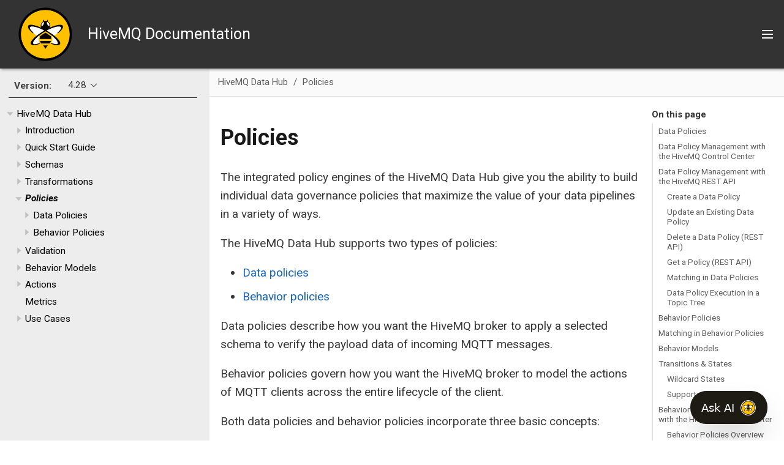

--- FILE ---
content_type: text/html; charset=UTF-8
request_url: https://docs.hivemq.com/hivemq/4.28/data-hub/policies.html
body_size: 12721
content:
<!DOCTYPE html>
<html lang="en">
  <head>
    <!-- Google Tag Manager -->
    <script>(function(w,d,s,l,i){w[l]=w[l]||[];w[l].push({'gtm.start':
    new Date().getTime(),event:'gtm.js'});var f=d.getElementsByTagName(s)[0],
    j=d.createElement(s),dl=l!='dataLayer'?'&l='+l:'';j.async=true;j.src=
    'https://www.googletagmanager.com/gtm.js?id='+i+dl;f.parentNode.insertBefore(j,f);
    })(window,document,'script','dataLayer','GTM-PC7SLZNZ');</script>
    <!-- End Google Tag Manager -->
    <meta charset="utf-8">
    <meta name="viewport" content="width=device-width,initial-scale=1">
    <title>Policies :: HiveMQ Documentation</title>
    <link rel="canonical" href="https://docs.hivemq.com/hivemq/latest/data-hub/policies.html">
    <link rel="stylesheet" href="../../../_/css/site.css">
    <link rel="icon" href="../../../_/img/favicon.png" type="image/png">
    <link rel="stylesheet" href="https://cdn.jsdelivr.net/npm/docsearch.js@2/dist/cdn/docsearch.min.css" />
    <link rel="stylesheet" href="https://use.fontawesome.com/releases/v5.2.0/css/solid.css" integrity="sha384-wnAC7ln+XN0UKdcPvJvtqIH3jOjs9pnKnq9qX68ImXvOGz2JuFoEiCjT8jyZQX2z" crossorigin="anonymous">
    <link rel="stylesheet" href="https://use.fontawesome.com/releases/v5.2.0/css/fontawesome.css" integrity="sha384-HbmWTHay9psM8qyzEKPc8odH4DsOuzdejtnr+OFtDmOcIVnhgReQ4GZBH7uwcjf6" crossorigin="anonymous">
    <link href="https://fonts.googleapis.com/css?family=Roboto:400,400i,700,700i" rel="stylesheet">
  </head>
  <body class="article">
<!-- Google Tag Manager (noscript) -->
<noscript><iframe src="https://www.googletagmanager.com/ns.html?id=GTM-PC7SLZNZ"
height="0" width="0" style="display:none;visibility:hidden"></iframe></noscript>
<!-- End Google Tag Manager (noscript) -->
<header class="header">
  <nav class="navbar">
    <div class="navbar-brand">
      <div class="navbar-logo">
        <a href="https://www.hivemq.com/">
          <img src="../../../_/img/hivemq_logo.svg" alt="HiveMQ Documentation" />
        </a>
        <span>HiveMQ Documentation</span>
      </div>
      <button class="navbar-burger" aria-controls="topbar-nav bottombar-nav" aria-expanded="false" aria-label="Toggle main menu">
        <span></span>
        <span></span>
        <span></span>
      </button>
    </div>
    <div id="topbar-nav" class="navbar-menu">
      <div class="navbar-end">
        <div class="navbar-item search">
          <input id="search-input" type="text" placeholder="Search" />
        </div>
        <div class="navbar-item">
          <span class="control">
            <a class="button is-primary" href="https://www.hivemq.com/downloads/" target="_blank">Get HiveMQ</a>
          </span>
        </div>
      </div>
    </div>
    <div id="bottombar-nav" class="component-navbar navbar-menu">
        <div class="navbar-item has-dropdown is-hoverable">
          <a class="navbar-link" href="../user-guide/index.html">HiveMQ Platform</a>
          <div class="navbar-dropdown">
            <a class="navbar-item" href="../user-guide/getting-started.html">Getting Started</a>
            <a class="navbar-item" href="../../latest/control-center/cc-introduction.html">HiveMQ Control Center</a>
            <a class="navbar-item" href="../control-center/index.html">HiveMQ Control Center</a>
            <a class="navbar-item" href="../extensions/index.html">HiveMQ Extension Developer Guide</a>
            <a class="navbar-item" href="../rest-api/index.html">HiveMQ REST API</a>
            <a class="navbar-item" href="../upgrade/index.html">HiveMQ Upgrade Guides</a>
          </div>
        </div>
        <div class="navbar-item has-dropdown is-hoverable">
          <a class="navbar-link" href="../enterprise-extensions/index.html">HiveMQ Enterprise Extensions</a>
          <div class="navbar-dropdown">
            <a class="navbar-item" href="../../../hivemq-bridge-extension/4.28/index.html">HiveMQ Enterprise Bridge Extension</a>
            <a class="navbar-item" href="../../../hivemq-data-lake-extension/4.28/index.html">HiveMQ Enterprise Data Lake Extension</a>
            <a class="navbar-item" href="../../../hivemq-distributed-tracing-extension/4.28/index.html">HiveMQ Enterprise Distributed Tracing Extension</a>
            <a class="navbar-item" href="../../../hivemq-amazon-kinesis-extension/4.28/index.html">HiveMQ Enterprise Extension for Amazon Kinesis</a>
            <a class="navbar-item" href="../../../hivemq-google-cloud-pubsub-extension/4.28/index.html">HiveMQ Enterprise Extension for Google Cloud Pub/Sub</a>
            <a class="navbar-item" href="../../../hivemq-kafka-extension/4.28/index.html">HiveMQ Enterprise Extension for Kafka</a>
            <a class="navbar-item" href="../../../hivemq-microsoft-sql-server-extension/latest/index.html">HiveMQ Enterprise Extension for Microsoft SQL Server</a>
            <a class="navbar-item" href="../../../hivemq-mongodb-extension/4.28/index.html">HiveMQ Enterprise Extension for MongoDB</a>
            <a class="navbar-item" href="../../../hivemq-mysql-extension/4.28/index.html">HiveMQ Enterprise Extension for MySQL</a>
            <a class="navbar-item" href="../../../hivemq-postgresql-extension/4.28/index.html">HiveMQ Enterprise Extension for PostgreSQL</a>
            <a class="navbar-item" href="../../../hivemq-snowflake-extension/4.28/index.html">HiveMQ Enterprise Extension for Snowflake</a>
            <a class="navbar-item" href="../../../hivemq-enterprise-security-extension/4.28/index.html">HiveMQ Enterprise Security Extension</a>
          </div>
        </div>
        <a class="navbar-item" href="../../../hivemq-cloud/index.html">HiveMQ Cloud</a>
        <a class="navbar-item" href="../../../hivemq-pulse/index.html">HiveMQ Pulse</a>
        <a class="navbar-item" href="../../../hivemq-edge/index.html">HiveMQ Edge</a>
        <a class="navbar-item is-active" href="index.html">HiveMQ Data Hub</a>
        <a class="navbar-item" href="../../../hivemq-platform-operator/index.html">HiveMQ Platform Operator</a>
        <a class="navbar-item" href="../../../hivemq-swarm/4.28/index.html">HiveMQ Swarm</a>
    </div>
  </nav>
</header>
<div class="body">
<div class="nav-container" data-component="hivemq" data-version="4.28">
  <aside class="nav">
    <div class="panels">
<div class="nav-panel-menu is-active" data-panel="menu">
  <nav class="nav-menu">
    <button class="nav-menu-toggle" aria-label="Toggle expand/collapse all" style="display: none"></button>
<div class="version-nav">
  <h3 class="title">Version:</h3>
  <div class="page-versions">
    <button class="version-menu-toggle" title="Show other versions of page">4.28</button>
    <div class="version-menu">
      <a class="version" href="../../latest/data-hub/policies.html">latest</a>
      <a class="version is-current" href="policies.html">4.28</a>
      <a class="version is-missing" href="../../4.9/user-guide/index.html">4.9</a>
      <a class="version is-missing" href="../../4.5/user-guide/introduction.html">4.5</a>
      <a class="version is-missing" href="../../3.4/user-guide/introduction.html">3.4</a>
    </div>
  </div>
</div>
<ul class="nav-list">
  <li class="nav-item" data-depth="0">
    <button class="nav-item-toggle"></button>
    <a class="nav-link" href="index.html">HiveMQ Data Hub</a>
<ul class="nav-list">
  <li class="nav-item" data-depth="1">
    <button class="nav-item-toggle"></button>
    <a class="nav-link" href="index.html">Introduction</a>
<ul class="nav-list">
  <li class="nav-item" data-depth="2">
    <a class="nav-link" href="index.html#features">Features</a>
  </li>
  <li class="nav-item" data-depth="2">
    <button class="nav-item-toggle"></button>
    <a class="nav-link" href="index.html#licensing">Licensing</a>
<ul class="nav-list">
  <li class="nav-item" data-depth="3">
    <a class="nav-link" href="index.html#activate-trial-mode">Trial Mode</a>
  </li>
</ul>
  </li>
</ul>
  </li>
  <li class="nav-item" data-depth="1">
    <button class="nav-item-toggle"></button>
    <a class="nav-link" href="quick-start.html">Quick Start Guide</a>
<ul class="nav-list">
  <li class="nav-item" data-depth="2">
    <a class="nav-link" href="quick-start.html#requirements">Requirements</a>
  </li>
  <li class="nav-item" data-depth="2">
    <a class="nav-link" href="quick-start.html#installation">Installation</a>
  </li>
  <li class="nav-item" data-depth="2">
    <a class="nav-link" href="quick-start.html#configuration">Configuration</a>
  </li>
  <li class="nav-item" data-depth="2">
    <button class="nav-item-toggle"></button>
    <a class="nav-link" href="quick-start.html#quick-start-cc">Quick Start Control Center</a>
<ul class="nav-list">
  <li class="nav-item" data-depth="3">
    <a class="nav-link" href="quick-start.html#add-schema-cc">Add Schema</a>
  </li>
  <li class="nav-item" data-depth="3">
    <a class="nav-link" href="quick-start.html#add-data-policy-cc">Add a Data Policy</a>
  </li>
</ul>
  </li>
  <li class="nav-item" data-depth="2">
    <button class="nav-item-toggle"></button>
    <a class="nav-link" href="quick-start.html#quick-start-rest">Quick Start REST API</a>
<ul class="nav-list">
  <li class="nav-item" data-depth="3">
    <button class="nav-item-toggle"></button>
    <a class="nav-link" href="quick-start.html#add-schemas">Add Schema</a>
<ul class="nav-list">
  <li class="nav-item" data-depth="4">
    <a class="nav-link" href="quick-start.html#add-json-schema">JSON Schema</a>
  </li>
  <li class="nav-item" data-depth="4">
    <a class="nav-link" href="quick-start.html#add-protobuf-schema">Protobuf</a>
  </li>
</ul>
  </li>
  <li class="nav-item" data-depth="3">
    <a class="nav-link" href="quick-start.html#add-data-policies">Add a Data Policy</a>
  </li>
  <li class="nav-item" data-depth="3">
    <a class="nav-link" href="quick-start.html#test">Test Your Setup</a>
  </li>
  <li class="nav-item" data-depth="3">
    <a class="nav-link" href="quick-start.html#delete-policy">Delete a Policy</a>
  </li>
</ul>
  </li>
  <li class="nav-item" data-depth="2">
    <a class="nav-link" href="quick-start.html#learn-more">Next Steps</a>
  </li>
</ul>
  </li>
  <li class="nav-item" data-depth="1">
    <button class="nav-item-toggle"></button>
    <a class="nav-link" href="schemas.html">Schemas</a>
<ul class="nav-list">
  <li class="nav-item" data-depth="2">
    <a class="nav-link" href="schemas.html#schemas-with-control-center">Control Center</a>
  </li>
  <li class="nav-item" data-depth="2">
    <button class="nav-item-toggle"></button>
    <a class="nav-link" href="schemas.html#schemas-with-rest-api">REST API</a>
<ul class="nav-list">
  <li class="nav-item" data-depth="3">
    <a class="nav-link" href="schemas.html#create-schema">Create a Schema</a>
  </li>
  <li class="nav-item" data-depth="3">
    <a class="nav-link" href="schemas.html#delete-schema">Delete a Schema</a>
  </li>
  <li class="nav-item" data-depth="3">
    <a class="nav-link" href="schemas.html#get-schema">Get a Schema</a>
  </li>
</ul>
  </li>
</ul>
  </li>
  <li class="nav-item" data-depth="1">
    <button class="nav-item-toggle"></button>
    <a class="nav-link" href="transformations.html">Transformations</a>
<ul class="nav-list">
  <li class="nav-item" data-depth="2">
    <a class="nav-link" href="transformations.html#javascript">JavaScript</a>
  </li>
  <li class="nav-item" data-depth="2">
    <button class="nav-item-toggle"></button>
    <a class="nav-link" href="transformations.html#scripting">Transformation Scripting</a>
<ul class="nav-list">
  <li class="nav-item" data-depth="3">
    <button class="nav-item-toggle"></button>
    <a class="nav-link" href="transformations.html#transformation-api">Transformation API</a>
<ul class="nav-list">
  <li class="nav-item" data-depth="4">
    <button class="nav-item-toggle"></button>
    <a class="nav-link" href="transformations.html#publish-object">Publish Object</a>
<ul class="nav-list">
  <li class="nav-item" data-depth="5">
    <a class="nav-link" href="transformations.html#example-publish-object">Example Publish Object</a>
  </li>
</ul>
  </li>
  <li class="nav-item" data-depth="4">
    <a class="nav-link" href="transformations.html#context-object">Context Object</a>
  </li>
</ul>
  </li>
  <li class="nav-item" data-depth="3">
    <a class="nav-link" href="transformations.html#script-requirements">Script Requirements</a>
  </li>
  <li class="nav-item" data-depth="3">
    <a class="nav-link" href="transformations.html#runtime-considerations">Runtime Considerations</a>
  </li>
  <li class="nav-item" data-depth="3">
    <button class="nav-item-toggle"></button>
    <a class="nav-link" href="transformations.html#examples">Example Transformations</a>
<ul class="nav-list">
  <li class="nav-item" data-depth="4">
    <a class="nav-link" href="transformations.html#add-field">Add a payload field</a>
  </li>
  <li class="nav-item" data-depth="4">
    <a class="nav-link" href="transformations.html#restructure-payload">Restructure message payload</a>
  </li>
  <li class="nav-item" data-depth="4">
    <a class="nav-link" href="transformations.html#compute-new-field">Compute payload field</a>
  </li>
  <li class="nav-item" data-depth="4">
    <a class="nav-link" href="transformations.html#rename-field">Rename payload field</a>
  </li>
</ul>
  </li>
</ul>
  </li>
</ul>
  </li>
  <li class="nav-item is-current-page" data-depth="1">
    <button class="nav-item-toggle"></button>
    <a class="nav-link" href="policies.html">Policies</a>
<ul class="nav-list">
  <li class="nav-item" data-depth="2">
    <button class="nav-item-toggle"></button>
    <a class="nav-link" href="#data-policy">Data Policies</a>
<ul class="nav-list">
  <li class="nav-item" data-depth="3">
    <a class="nav-link" href="#data-policies-control-center">Control Center</a>
  </li>
  <li class="nav-item" data-depth="3">
    <button class="nav-item-toggle"></button>
    <a class="nav-link" href="#data-policies-rest">REST API</a>
<ul class="nav-list">
  <li class="nav-item" data-depth="4">
    <a class="nav-link" href="#create-data-policy-rest">Create a Policy</a>
  </li>
  <li class="nav-item" data-depth="4">
    <a class="nav-link" href="#delete-data-policy-rest">Delete a Policy</a>
  </li>
  <li class="nav-item" data-depth="4">
    <a class="nav-link" href="#get-policy-rest">Get a Policy</a>
  </li>
</ul>
  </li>
  <li class="nav-item" data-depth="3">
    <button class="nav-item-toggle"></button>
    <a class="nav-link" href="#data-policy-matching">Matching in Data Policies</a>
<ul class="nav-list">
  <li class="nav-item" data-depth="4">
    <a class="nav-link" href="#topic-trees">Topic-based Matching</a>
  </li>
</ul>
  </li>
</ul>
  </li>
  <li class="nav-item" data-depth="2">
    <button class="nav-item-toggle"></button>
    <a class="nav-link" href="#behavior-policy">Behavior Policies</a>
<ul class="nav-list">
  <li class="nav-item" data-depth="3">
    <a class="nav-link" href="#behavior-policies-control-center">Control Center</a>
  </li>
  <li class="nav-item" data-depth="3">
    <a class="nav-link" href="#behavior-policies-rest">REST API</a>
  </li>
  <li class="nav-item" data-depth="3">
    <button class="nav-item-toggle"></button>
    <a class="nav-link" href="#behavior-policy-matching">Matching in Behavior Policies</a>
<ul class="nav-list">
  <li class="nav-item" data-depth="4">
    <a class="nav-link" href="#behavior-policy-matching">Client ID- based Matching</a>
  </li>
</ul>
  </li>
</ul>
  </li>
</ul>
  </li>
  <li class="nav-item" data-depth="1">
    <button class="nav-item-toggle"></button>
    <a class="nav-link" href="validation.html">Validation</a>
<ul class="nav-list">
  <li class="nav-item" data-depth="2">
    <button class="nav-item-toggle"></button>
    <a class="nav-link" href="validation.html#validation-data-policy">Data Validation</a>
<ul class="nav-list">
  <li class="nav-item" data-depth="3">
    <a class="nav-link" href="validation.html#validation-data-policy">Schema-based Validation</a>
  </li>
</ul>
  </li>
</ul>
  </li>
  <li class="nav-item" data-depth="1">
    <button class="nav-item-toggle"></button>
    <a class="nav-link" href="behavior-models.html">Behavior Models</a>
<ul class="nav-list">
  <li class="nav-item" data-depth="2">
    <button class="nav-item-toggle"></button>
    <a class="nav-link" href="behavior-models.html#mqtt-events-model">MQTT Events Model</a>
<ul class="nav-list">
  <li class="nav-item" data-depth="3">
    <a class="nav-link" href="behavior-models.html#example-mqtt-events">Example MQTT Events Model</a>
  </li>
</ul>
  </li>
  <li class="nav-item" data-depth="2">
    <button class="nav-item-toggle"></button>
    <a class="nav-link" href="behavior-models.html#publish-duplicate-model">Publish Duplicate Model</a>
<ul class="nav-list">
  <li class="nav-item" data-depth="3">
    <a class="nav-link" href="behavior-models.html#example-publish-duplicate">Example Publish Duplicate Model</a>
  </li>
</ul>
  </li>
  <li class="nav-item" data-depth="2">
    <button class="nav-item-toggle"></button>
    <a class="nav-link" href="behavior-models.html#publish-quota-model">Publish Quota Model</a>
<ul class="nav-list">
  <li class="nav-item" data-depth="3">
    <a class="nav-link" href="behavior-models.html#example-publish-quota">Example Publish Quota Model</a>
  </li>
</ul>
  </li>
</ul>
  </li>
  <li class="nav-item" data-depth="1">
    <button class="nav-item-toggle"></button>
    <a class="nav-link" href="actions.html">Actions</a>
<ul class="nav-list">
  <li class="nav-item" data-depth="2">
    <a class="nav-link" href="actions.html#actions-data-policies">Actions in Data Policies</a>
  </li>
  <li class="nav-item" data-depth="2">
    <button class="nav-item-toggle"></button>
    <a class="nav-link" href="actions.html#transformations-data-policies">Transformations in Data Policies</a>
<ul class="nav-list">
  <li class="nav-item" data-depth="3">
    <a class="nav-link" href="actions.html#transformations-data-policies">Transformations in Data Policies</a>
  </li>
  <li class="nav-item" data-depth="3">
    <a class="nav-link" href="actions.html#data-policy-transformation-syntax">Transformation Syntax</a>
  </li>
  <li class="nav-item" data-depth="3">
    <button class="nav-item-toggle"></button>
    <a class="nav-link" href="actions.html#serdes-in-transformation">Deserialization &amp; Serialization</a>
<ul class="nav-list">
  <li class="nav-item" data-depth="4">
    <a class="nav-link" href="actions.html#example-trans-pipeline">Example action pipeline</a>
  </li>
</ul>
  </li>
</ul>
  </li>
  <li class="nav-item" data-depth="2">
    <a class="nav-link" href="actions.html#actions-behavior-policies">Actions in Behavior Policies</a>
  </li>
  <li class="nav-item" data-depth="2">
    <button class="nav-item-toggle"></button>
    <a class="nav-link" href="actions.html#functions">Functions</a>
<ul class="nav-list">
  <li class="nav-item" data-depth="3">
    <button class="nav-item-toggle"></button>
    <a class="nav-link" href="actions.html#non-terminal-functions">Non-terminal Functions</a>
<ul class="nav-list">
  <li class="nav-item" data-depth="4">
    <a class="nav-link" href="actions.html#system-log-function">System.log</a>
  </li>
  <li class="nav-item" data-depth="4">
    <a class="nav-link" href="actions.html#metrics-counter-increment-function">Metrics.Counter.increment</a>
  </li>
  <li class="nav-item" data-depth="4">
    <a class="nav-link" href="actions.html#user-properties-add-function">Mqtt.UserProperties.add</a>
  </li>
  <li class="nav-item" data-depth="4">
    <a class="nav-link" href="actions.html#serdes-deserialize-function">Serdes.deserialize</a>
  </li>
  <li class="nav-item" data-depth="4">
    <a class="nav-link" href="actions.html#serdes-serialize-function">Serdes.serialize</a>
  </li>
</ul>
  </li>
  <li class="nav-item" data-depth="3">
    <button class="nav-item-toggle"></button>
    <a class="nav-link" href="actions.html#terminal-functions">Terminal Functions</a>
<ul class="nav-list">
  <li class="nav-item" data-depth="4">
    <a class="nav-link" href="actions.html#delivery-redirect-to-function">Delivery.redirectTo</a>
  </li>
  <li class="nav-item" data-depth="4">
    <a class="nav-link" href="actions.html#mqtt-disconnect-function">Mqtt.disconnect</a>
  </li>
</ul>
  </li>
</ul>
  </li>
  <li class="nav-item" data-depth="2">
    <a class="nav-link" href="actions.html#string-interpolation">String Interpolation</a>
  </li>
</ul>
  </li>
  <li class="nav-item" data-depth="1">
    <a class="nav-link" href="metrics.html">Metrics</a>
  </li>
  <li class="nav-item" data-depth="1">
    <button class="nav-item-toggle"></button>
    <a class="nav-link" href="use-cases.html">Use Cases</a>
<ul class="nav-list">
  <li class="nav-item" data-depth="2">
    <a class="nav-link" href="use-cases.html#data-validation-uses">Data Validation Use Cases</a>
  </li>
</ul>
  </li>
</ul>
  </li>
</ul>
  </nav>
</div>
    </div>
  </aside>
</div>
<main class="article">
<div class="toolbar" role="navigation">
<button class="nav-toggle"></button>
<nav class="breadcrumbs" aria-label="breadcrumbs">
  <ul>
    <li><a href="index.html">HiveMQ Data Hub</a></li>
    <li><a href="policies.html">Policies</a></li>
  </ul>
</nav>
</div>
  <div class="content">
<aside class="toc sidebar" data-title="On this page" data-levels="2">
  <div class="toc-menu"></div>
</aside>
<article class="doc">
<h1 class="page">Policies</h1>
<div id="preamble">
<div class="sectionbody">
<div class="paragraph">
<p>The integrated policy engines of the HiveMQ Data Hub give you the ability to build individual data governance policies that maximize the value of your data pipelines in a variety of ways.</p>
</div>
<div class="paragraph">
<p>The HiveMQ Data Hub supports two types of policies:</p>
</div>
<div class="ulist">
<ul>
<li>
<p><a href="#data-policy">Data policies</a></p>
</li>
<li>
<p><a href="#behavior-policy">Behavior policies</a></p>
</li>
</ul>
</div>
<div class="paragraph">
<p>Data policies describe how you want the HiveMQ broker to apply a selected schema to verify the payload data of incoming MQTT messages.</p>
</div>
<div class="paragraph">
<p>Behavior policies govern how you want the HiveMQ broker to model the actions of MQTT clients across the entire lifecycle of the client.</p>
</div>
<div class="paragraph">
<p>Both data policies and behavior policies incorporate three basic concepts:</p>
</div>
<div class="ulist">
<ul>
<li>
<p>Matching: Specifies the matching rules the policy engine applies.
For example, an MQTT topic filter or a regex pattern for client identifiers.
Matching rules vary based on the type of policy.
For more information, see <a href="#data-policy-matching">Matching in Policy Definitions</a> and <a href="#behavior-policy-matching">Matching in Behavior Policies</a>.</p>
</li>
<li>
<p><a href="validation.html" class="xref page">Validations</a>: Specifies how the selected MQTT packets or behaviors are validated.
For example, based on a <a href="schemas.html" class="xref page">JSON Schema</a>.</p>
</li>
<li>
<p><a href="actions.html" class="xref page">Actions</a>: Specifies a pipeline of one or more operations the outcome of the validation or the event in a transition triggers.
For example, functions to log a message, increment a metric, or reroute the MQTT message. Moreover, users may even define
their own functions to transform payloads (<a href="transformations.html#transformation" class="xref page">Transformation</a>).</p>
</li>
</ul>
</div>
<div class="admonitionblock note">
<table>
<tr>
<td class="icon">
<i class="fa icon-note" title="Note"></i>
</td>
<td class="content">
The format for HiveMQ Data Hub policy specification is JSON.
</td>
</tr>
</table>
</div>
<div class="admonitionblock note">
<table>
<tr>
<td class="icon">
<i class="fa icon-note" title="Note"></i>
</td>
<td class="content">
Transformation scripts can be only executed in the action pipelines of data policies, only. Behavior policies are not yet supported.
</td>
</tr>
</table>
</div>
</div>
</div>
<div class="sect1">
<h2 id="data-policy"><a class="anchor" href="#data-policy"></a>Data Policies</h2>
<div class="sectionbody">
<div class="paragraph">
<p>You can create and manage Data Hub data policies from the <a href="#data-policies-control-center">HiveMQ Control Center</a> or with the <a href="#data-policies-rest">HiveMQ REST API</a>.</p>
</div>
<div class="admonitionblock note">
<table>
<tr>
<td class="icon">
<i class="fa icon-note" title="Note"></i>
</td>
<td class="content">
The maximum number of Data Hub Data policies per HiveMQ Data Hub deployment is <code>5000</code>.
</td>
</tr>
</table>
</div>
</div>
</div>
<div class="sect1">
<h2 id="data-policies-control-center"><a class="anchor" href="#data-policies-control-center"></a>Data Policy Management with the HiveMQ Control Center</h2>
<div class="sectionbody">
<div class="paragraph">
<p>The Data Hub view in the HiveMQ Control Center provides an easy-to-use interface with everything you need to manage data policies and schemas.
Our policy creation wizards offer an intuitive way to create new policies with context help and immediate feedback on policy validity.</p>
</div>
<div class="paragraph">
<p>For more information, see <a href="../control-center/information.html#data-hub" class="xref page">HiveMQ Control Center</a></p>
</div>
</div>
</div>
<div class="sect1">
<h2 id="data-policies-rest"><a class="anchor" href="#data-policies-rest"></a>Data Policy Management with the HiveMQ REST API</h2>
<div class="sectionbody">
<div class="paragraph">
<p>The HiveMQ <a href="../rest-api/specification/#tag/Policies">Rest API</a> provides the following methods to manage data validation policies for the HiveMQ Data Hub:</p>
</div>
<div class="ulist">
<ul>
<li>
<p><a href="#create-data-policy-rest">Create a new policy</a></p>
</li>
<li>
<p><a href="#update-data-policy-rest">Update an existing policy</a></p>
</li>
<li>
<p><a href="#delete-data-policy-rest">Delete a policy</a></p>
</li>
<li>
<p><a href="#get-policy-rest">Get a policy</a></p>
</li>
</ul>
</div>
<div class="sect2">
<h3 id="create-data-policy-rest"><a class="anchor" href="#create-data-policy-rest"></a>Create a Data Policy</h3>
<div class="paragraph">
<p>The fields in the body of the <a href="../rest-api/specification/#tag/Policies/operation/createPolicy">create a new policy</a> HTTP request determine the type of policy that is created.</p>
</div>
<div class="admonitionblock note">
<table>
<tr>
<td class="icon">
<i class="fa icon-note" title="Note"></i>
</td>
<td class="content">
To create a new policy, all cluster nodes must run HiveMQ version 4.15.0 or higher and data validation must be enabled.
For more information, see <a href="index.html#data-hub" class="xref page">Data Hub</a>.
</td>
</tr>
</table>
</div>
<table class="tableblock frame-all grid-all stretch">
<caption class="title">Table 1. REST API Create Policy HTTP Request Body Fields</caption>
<colgroup>
<col style="width: 20%;">
<col style="width: 20%;">
<col style="width: 20%;">
<col style="width: 40%;">
</colgroup>
<thead>
<tr>
<th class="tableblock halign-left valign-top">Field</th>
<th class="tableblock halign-left valign-top">Type</th>
<th class="tableblock halign-left valign-top">Required</th>
<th class="tableblock halign-left valign-top">Description</th>
</tr>
</thead>
<tbody>
<tr>
<td class="tableblock halign-left valign-top"><p class="tableblock"><code>id</code></p></td>
<td class="tableblock halign-left valign-top"><p class="tableblock">String</p></td>
<td class="tableblock halign-left valign-top"><p class="tableblock"><span class="icon"><i class="fa fa-check"></i></span></p></td>
<td class="tableblock halign-left valign-top"><p class="tableblock">The identifier of the policy. The ID must be unique within one HiveMQ cluster.
We recommend the use of proper namespacing. For example, <code>com.hivemq.geo_application.only_gps_coordinates</code>.</p></td>
</tr>
<tr>
<td class="tableblock halign-left valign-top"><p class="tableblock"><code>matching</code></p></td>
<td class="tableblock halign-left valign-top"><p class="tableblock">Object</p></td>
<td class="tableblock halign-left valign-top"><p class="tableblock"><span class="icon"><i class="fa fa-check"></i></span></p></td>
<td class="tableblock halign-left valign-top"><p class="tableblock">Defines the matching rules of the policy.
For more information, see <a href="#data-policy-matching">Matching in Policy Definitions</a>.</p></td>
</tr>
<tr>
<td class="tableblock halign-left valign-top"><p class="tableblock"><code>validations</code></p></td>
<td class="tableblock halign-left valign-top"><p class="tableblock">Object</p></td>
<td class="tableblock halign-left valign-top"></td>
<td class="tableblock halign-left valign-top"><p class="tableblock">Defines a list of the validations that are executed for all incoming MQTT messages that match MQTT topics configured in the matching definition. If no validations are present, the policy always evaluates successfully.
For more information, see <a href="validation.html" class="xref page">Validation in Policy Definitions</a>.</p></td>
</tr>
<tr>
<td class="tableblock halign-left valign-top"><p class="tableblock"><code>onSuccess</code></p></td>
<td class="tableblock halign-left valign-top"><p class="tableblock">Object</p></td>
<td class="tableblock halign-left valign-top"></td>
<td class="tableblock halign-left valign-top"><p class="tableblock">The action that defines the pipeline of operations the HiveMQ broker executes when the validation is successful.
If no action is defined, no operations are executed when the policy is evaluated successfully. For more information, see <a href="actions.html#actions-data-policies" class="xref page">Actions in Data Policy Definitions</a>.</p></td>
</tr>
<tr>
<td class="tableblock halign-left valign-top"><p class="tableblock"><code>onFailure</code></p></td>
<td class="tableblock halign-left valign-top"><p class="tableblock">Object</p></td>
<td class="tableblock halign-left valign-top"></td>
<td class="tableblock halign-left valign-top"><p class="tableblock">The action that defines the pipeline of operations the HiveMQ broker executes when the validation is unsuccessful.
If no action is defined, no operations are executed when the policy is evaluated unsuccessfully. For more information, see <a href="actions.html#actions-data-policies" class="xref page">Actions in Data Policy Definitions</a>.</p></td>
</tr>
</tbody>
</table>
<div class="admonitionblock note">
<table>
<tr>
<td class="icon">
<i class="fa icon-note" title="Note"></i>
</td>
<td class="content">
Your HiveMQ broker automatically replicates the schemas and policies you create to all nodes in the HiveMQ cluster.
</td>
</tr>
</table>
</div>
<div class="listingblock">
<div class="title">Example policy specification</div>
<div class="content">
<pre class="highlightjs highlight"><code class="language-json hljs" data-lang="json">{
  "id": "com.hivemq.policy.coordinates",
  "matching": {
    "topicFilter": "coordinates/+"
  },
  "validation": {
    "validators": [
      {
        "type": "schema",
        "arguments": {
          "strategy": "ALL_OF",
          "schemas": [
            {
              "schemaId": "gps_coordinates",
              "version": "latest"
            }
          ]
        }
      }
    ]
  },
  "onFailure": {
    "pipeline": [
      {
        "id": "logFailure",
        "functionId": "System.log",
        "arguments": {
          "level": "WARN",
          "message": "${clientId} sent an invalid publish on topic '${topic}' with result '${validationResult}'"
        }
      }
    ]
  }
}</code></pre>
</div>
</div>
</div>
<div class="sect2">
<h3 id="update-data-policy-rest"><a class="anchor" href="#update-data-policy-rest"></a>Update an Existing Data Policy</h3>
<div class="paragraph">
<p>The fields in the body of the <a href="../rest-api/specification/#tag/Policies/operation/updatePolicy">update a policy</a> HTTP request determine the type of policy that is updated.</p>
</div>
<div class="paragraph">
<p>The <code>id</code> of the policy and the request parameter <code>policyId</code> must match.</p>
</div>
<table class="tableblock frame-all grid-all stretch">
<caption class="title">Table 2. REST API Update Policy Parameters</caption>
<colgroup>
<col style="width: 20%;">
<col style="width: 20%;">
<col style="width: 20%;">
<col style="width: 40%;">
</colgroup>
<thead>
<tr>
<th class="tableblock halign-left valign-top">Parameter</th>
<th class="tableblock halign-left valign-top">Type</th>
<th class="tableblock halign-left valign-top">Required</th>
<th class="tableblock halign-left valign-top">Description</th>
</tr>
</thead>
<tbody>
<tr>
<td class="tableblock halign-left valign-top"><p class="tableblock"><code>policyId</code></p></td>
<td class="tableblock halign-left valign-top"><p class="tableblock">String</p></td>
<td class="tableblock halign-left valign-top"><p class="tableblock"><span class="icon"><i class="fa fa-check"></i></span></p></td>
<td class="tableblock halign-left valign-top"><p class="tableblock">The path parameter that provides the ID of the policy to update. This parameter must match the <code>id</code> in the policy request body. For example, <code>policy1</code>.</p></td>
</tr>
</tbody>
</table>
<div class="paragraph">
<p>You cannot change the <code>matching</code> part of a policy once the policy is created, but it is possible to add, remove, and update the content of the <code>validation</code>, <code>onSuccess</code>, and <code>onFailure</code> parts of a policy.</p>
</div>
<div class="admonitionblock note">
<table>
<tr>
<td class="icon">
<i class="fa icon-note" title="Note"></i>
</td>
<td class="content">
To update a policy, all cluster nodes must run HiveMQ version 4.17.0 or higher and data validation must be enabled.
For more information, see <a href="index.html#data-hub" class="xref page">Data Hub</a>.
</td>
</tr>
</table>
</div>
<table class="tableblock frame-all grid-all stretch">
<caption class="title">Table 3. REST API Update Policy HTTP Request Body Fields</caption>
<colgroup>
<col style="width: 20%;">
<col style="width: 20%;">
<col style="width: 20%;">
<col style="width: 40%;">
</colgroup>
<thead>
<tr>
<th class="tableblock halign-left valign-top">Field</th>
<th class="tableblock halign-left valign-top">Type</th>
<th class="tableblock halign-left valign-top">Required</th>
<th class="tableblock halign-left valign-top">Description</th>
</tr>
</thead>
<tbody>
<tr>
<td class="tableblock halign-left valign-top"><p class="tableblock"><code>id</code></p></td>
<td class="tableblock halign-left valign-top"><p class="tableblock">String</p></td>
<td class="tableblock halign-left valign-top"><p class="tableblock"><span class="icon"><i class="fa fa-check"></i></span></p></td>
<td class="tableblock halign-left valign-top"><p class="tableblock">The identifier of the policy. The ID must be unique within one HiveMQ cluster.
We recommend the use of proper namespacing. For example, <code>com.hivemq.geo_application.only_gps_coordinates</code>.</p></td>
</tr>
<tr>
<td class="tableblock halign-left valign-top"><p class="tableblock"><code>matching</code></p></td>
<td class="tableblock halign-left valign-top"><p class="tableblock">Object</p></td>
<td class="tableblock halign-left valign-top"><p class="tableblock"><span class="icon"><i class="fa fa-check"></i></span></p></td>
<td class="tableblock halign-left valign-top"><p class="tableblock">Defines the matching rules of the policy. The matching part of a policy cannot be updated. For more information, see <a href="#data-policy-matching">Matching in Policy Definitions</a>.</p></td>
</tr>
<tr>
<td class="tableblock halign-left valign-top"><p class="tableblock"><code>validations</code></p></td>
<td class="tableblock halign-left valign-top"><p class="tableblock">Object</p></td>
<td class="tableblock halign-left valign-top"></td>
<td class="tableblock halign-left valign-top"><p class="tableblock">Defines a list of the validations that are executed for all incoming MQTT messages that match MQTT topics configured in the matching definition. If no validations are present, the policy is always successfully evaluated. For more information, see <a href="validation.html" class="xref page">Validation in Policy Definitions</a>.</p></td>
</tr>
<tr>
<td class="tableblock halign-left valign-top"><p class="tableblock"><code>onSuccess</code></p></td>
<td class="tableblock halign-left valign-top"><p class="tableblock">Object</p></td>
<td class="tableblock halign-left valign-top"></td>
<td class="tableblock halign-left valign-top"><p class="tableblock">The action that defines the pipeline of operations the HiveMQ broker executes when the validation is successful.
If no action is defined, no operations are executed when the policy evaluates successfully. For more information, see <a href="actions.html#actions-data-policies" class="xref page">Actions in Data Policy Definitions</a>.</p></td>
</tr>
<tr>
<td class="tableblock halign-left valign-top"><p class="tableblock"><code>onFailure</code></p></td>
<td class="tableblock halign-left valign-top"><p class="tableblock">Object</p></td>
<td class="tableblock halign-left valign-top"></td>
<td class="tableblock halign-left valign-top"><p class="tableblock">The action that defines the pipeline of operations the HiveMQ broker executes when the validation is unsuccessful.
If no action is defined, no operations are executed when the policy evaluates unsuccessfully. For more information, see <a href="actions.html#actions-data-policies" class="xref page">Actions in Data Policy Definitions</a>.</p></td>
</tr>
</tbody>
</table>
<div class="admonitionblock note">
<table>
<tr>
<td class="icon">
<i class="fa icon-note" title="Note"></i>
</td>
<td class="content">
Your HiveMQ broker automatically replicates policies you update to all nodes in the HiveMQ cluster.
</td>
</tr>
</table>
</div>
<div class="listingblock">
<div class="title">Example policy specification</div>
<div class="content">
<pre class="highlightjs highlight"><code class="language-json hljs" data-lang="json">{
  "id": "com.hivemq.policy.coordinates",
  "matching": {
    "topicFilter": "coordinates/+"
  },
  "validation": {
    "validators": [
      {
        "type": "schema",
        "arguments": {
          "strategy": "ALL_OF",
          "schemas": [
            {
              "schemaId": "gps_coordinates",
              "version": "latest"
            }
          ]
        }
      }
    ]
  },
  "onFailure": {
    "pipeline": [
      {
        "id": "logFailure",
        "functionId": "System.log",
        "arguments": {
          "level": "WARN",
          "message": "${clientId} sent an invalid publish on topic '${topic}' with result '${validationResult}'"
        }
      }
    ]
  }
}</code></pre>
</div>
</div>
</div>
<div class="sect2">
<h3 id="delete-data-policy-rest"><a class="anchor" href="#delete-data-policy-rest"></a>Delete a Data Policy (REST API)</h3>
<div class="paragraph">
<p>To delete a policy that is no longer in use, reference the <code>policyId</code> of the policy.</p>
</div>
<div class="admonitionblock tip">
<table>
<tr>
<td class="icon">
<i class="fa icon-tip" title="Tip"></i>
</td>
<td class="content">
If you want to delete a policy and schema, you must delete the policy that references the schema before you can delete the schema.
</td>
</tr>
</table>
</div>
<table class="tableblock frame-all grid-all stretch">
<caption class="title">Table 4. REST API Delete Policy Parameters</caption>
<colgroup>
<col style="width: 20%;">
<col style="width: 20%;">
<col style="width: 20%;">
<col style="width: 40%;">
</colgroup>
<thead>
<tr>
<th class="tableblock halign-left valign-top">Parameter</th>
<th class="tableblock halign-left valign-top">Type</th>
<th class="tableblock halign-left valign-top">Required</th>
<th class="tableblock halign-left valign-top">Description</th>
</tr>
</thead>
<tbody>
<tr>
<td class="tableblock halign-left valign-top"><p class="tableblock"><code>policyId</code></p></td>
<td class="tableblock halign-left valign-top"><p class="tableblock">String</p></td>
<td class="tableblock halign-left valign-top"><p class="tableblock"><span class="icon"><i class="fa fa-check"></i></span></p></td>
<td class="tableblock halign-left valign-top"><p class="tableblock">The path parameter that provides the ID of the policy to delete. For example, <code>policy1</code>.</p></td>
</tr>
</tbody>
</table>
</div>
<div class="sect2">
<h3 id="get-policy-rest"><a class="anchor" href="#get-policy-rest"></a>Get a Policy (REST API)</h3>
<div class="paragraph">
<p>To view the content of an existing policy, you reference the <code>policyId</code> of the policy.</p>
</div>
<div class="admonitionblock note">
<table>
<tr>
<td class="icon">
<i class="fa icon-note" title="Note"></i>
</td>
<td class="content">
To retrieve the content of a policy, all cluster nodes must run HiveMQ version 4.15.0 or higher.
</td>
</tr>
</table>
</div>
<table class="tableblock frame-all grid-all stretch">
<caption class="title">Table 5. REST API Get Policy Parameters</caption>
<colgroup>
<col style="width: 20%;">
<col style="width: 20%;">
<col style="width: 20%;">
<col style="width: 40%;">
</colgroup>
<thead>
<tr>
<th class="tableblock halign-left valign-top">Parameter</th>
<th class="tableblock halign-left valign-top">Type</th>
<th class="tableblock halign-left valign-top">Required</th>
<th class="tableblock halign-left valign-top">Description</th>
</tr>
</thead>
<tbody>
<tr>
<td class="tableblock halign-left valign-top"><p class="tableblock"><code>policyId</code></p></td>
<td class="tableblock halign-left valign-top"><p class="tableblock">String</p></td>
<td class="tableblock halign-left valign-top"><p class="tableblock"><span class="icon"><i class="fa fa-check"></i></span></p></td>
<td class="tableblock halign-left valign-top"><p class="tableblock">The path parameter that provides the ID of the policy.</p></td>
</tr>
<tr>
<td class="tableblock halign-left valign-top"><p class="tableblock"><code>fields</code></p></td>
<td class="tableblock halign-left valign-top"><p class="tableblock">String</p></td>
<td class="tableblock halign-left valign-top"></td>
<td class="tableblock halign-left valign-top"><p class="tableblock">The query parameter that provides a comma-separated list of the fields to include in the response.
Allowed values are: <code>id</code>, <code>createdAt</code>, <code>matching</code>, <code>onSuccess</code>, <code>onFailure</code>, and <code>validation</code>.</p></td>
</tr>
</tbody>
</table>
</div>
<div class="sect2">
<h3 id="data-policy-matching"><a class="anchor" href="#data-policy-matching"></a>Matching in Data Policies</h3>
<div class="paragraph">
<p>The first section of your data policy identifies the policy and specifies the conditions the policy enforces.</p>
</div>
<div class="paragraph">
<p>The <code>matching</code> configuration gives you highly customizable control over which MQTT message or MQTT clients a policy influences.</p>
</div>
<div class="admonitionblock tip">
<table>
<tr>
<td class="icon">
<i class="fa icon-tip" title="Tip"></i>
</td>
<td class="content">
The way HiveMQ Data Hub applies matching varies based on the type of policy.<br>
For information on how matching applies in a behavior policy, see <a href="#behavior-policy-matching">Matching in Behavior Policies</a>.
</td>
</tr>
</table>
</div>
<div class="paragraph">
<p>Data policies implement topic-based matching that works in a similar way to MQTT topic subscriptions.<br>
For more information, see <a href="https://www.hivemq.com/blog/mqtt-topic-tree-matching-challenges-best-practices-explained/">MQTT Topic Tree &amp; Topic Matching: Challenges and Best Practices Explained</a>.</p>
</div>
<div class="listingblock">
<div class="title">Example minimal topic matching configuration in a data policy</div>
<div class="content">
<pre class="highlightjs highlight"><code class="language-json hljs" data-lang="json">{
  "id": "com.hivemq.policy.coordinates",
  "matching": {
    "topicFilter": "coordinates/+"
  }
}</code></pre>
</div>
</div>
<div class="admonitionblock note">
<table>
<tr>
<td class="icon">
<i class="fa icon-note" title="Note"></i>
</td>
<td class="content">
In HiveMQ Edge topic filters work the same way for protocol adapters. Each submission to an MQTT topic from a device will be handled through a configured topic filter.
</td>
</tr>
</table>
</div>
<div class="paragraph">
<p>The example data policy matches all MQTT messages that are published along the topic tree <code>coordinates/`.  +
The `</code> symbol defines a single topic wildcard.<br>
For example, MQTT messages published to <code>coordinates/europe</code>, <code>coordinates/africa</code>, and <code>coordinates/asia</code>.</p>
</div>
<div class="paragraph">
<p>Based on the <code>+</code> single topic wildcard, publishes to multi-level topics such as <code>coordinates/usa/north</code> are not part of the topic tree.<br>
For more information, see <a href="https://www.hivemq.com/blog/mqtt-essentials-part-5-mqtt-topics-best-practices/">MQTT Topics, Wildcards, and Best Practices</a>.</p>
</div>
</div>
<div class="sect2">
<h3 id="topic-trees"><a class="anchor" href="#topic-trees"></a>Data Policy Execution in a Topic Tree</h3>
<div class="paragraph">
<p>The following examples illustrate how policies and topic filters interact.</p>
</div>
<div class="admonitionblock tip">
<table>
<tr>
<td class="icon">
<i class="fa icon-tip" title="Tip"></i>
</td>
<td class="content">
MQTT topics are arranged in a hierarchical tree structure, similar to the file system of a computer.
A forward slash <code>/</code> separates each level of the tree.
</td>
</tr>
</table>
</div>
<div class="imageblock">
<div class="content">
<img src="_images/data-validation/dgh-topic-tree.png" alt="Example Topic Tree with Policies">
</div>
<div class="title">Figure 1. Example topic tree and associated policies</div>
</div>
<div class="paragraph">
<p>The example diagram depicts a topic tree with a top-level topic called <code>myhome</code>, four subtopics, and five policies.</p>
</div>
<div class="ulist">
<ul>
<li>
<p>Policy <code>P1</code> is configured to match the topic filter <code>myhome</code>.</p>
</li>
<li>
<p>Policy <code>P2</code> is configured to match the topic filter <code>myhome/firstfloor</code>.</p>
</li>
<li>
<p>Policy <code>P3</code> is configured to match the topic filter <code>myhome/groundfloor</code>.</p>
</li>
<li>
<p>Policy <code>P4</code> is configured to match the topic filter <code>myhome/groundfloor/livingroom</code>.</p>
</li>
<li>
<p>Policy <code>P5</code> is configured to match the topic filter <code>myhome/groundfloor/kitchen</code>.</p>
</li>
</ul>
</div>
<table class="tableblock frame-all grid-all stretch">
<caption class="title">Table 6. Policy execution order for MQTT messages sent to MQTT topics in the example topic tree</caption>
<colgroup>
<col style="width: 37.5%;">
<col style="width: 62.5%;">
</colgroup>
<thead>
<tr>
<th class="tableblock halign-left valign-top">Topic</th>
<th class="tableblock halign-center valign-top">Policies Executed</th>
</tr>
</thead>
<tbody>
<tr>
<td class="tableblock halign-left valign-top"><p class="tableblock"><code>myhome</code></p></td>
<td class="tableblock halign-center valign-top"><p class="tableblock"><code>P1</code></p></td>
</tr>
<tr>
<td class="tableblock halign-left valign-top"><p class="tableblock"><code>myhome/firstfloor</code></p></td>
<td class="tableblock halign-center valign-top"><p class="tableblock"><code>P2</code></p></td>
</tr>
<tr>
<td class="tableblock halign-left valign-top"><p class="tableblock"><code>myhome/groundfloor</code></p></td>
<td class="tableblock halign-center valign-top"><p class="tableblock"><code>P3</code></p></td>
</tr>
<tr>
<td class="tableblock halign-left valign-top"><p class="tableblock"><code>myhome/groundfloor/livingroom</code></p></td>
<td class="tableblock halign-center valign-top"><p class="tableblock"><code>P4</code></p></td>
</tr>
<tr>
<td class="tableblock halign-left valign-top"><p class="tableblock"><code>myhome/groundfloor/kitchen</code></p></td>
<td class="tableblock halign-center valign-top"><p class="tableblock"><code>P5</code></p></td>
</tr>
</tbody>
</table>
<div class="paragraph">
<p>It is also possible to add policies to match wildcard topic filters.</p>
</div>
<div class="admonitionblock tip">
<table>
<tr>
<td class="icon">
<i class="fa icon-tip" title="Tip"></i>
</td>
<td class="content">
MQTT supports two types of wildcard characters.<br>
<code>+</code> matches any single-level of the topic tree. <br>
<code>#</code> matches multiple levels of the topic tree.
</td>
</tr>
</table>
</div>
<div class="ulist">
<ul>
<li>
<p>Policy <code>P6</code> is configured to match the single topic wildcard   <code>myhome/+</code> .</p>
</li>
<li>
<p>Policy <code>P7</code> is configured to match the multi-level wildcard topic <code>myhome/#</code>.</p>
</li>
</ul>
</div>
<div class="imageblock">
<div class="content">
<img src="_images/data-validation/dgh-topic-wildcards.png" alt="Example Topic Wildcrds with Policies">
</div>
<div class="title">Figure 2. Example wildcard topics and associated policies</div>
</div>
<table class="tableblock frame-all grid-all stretch">
<caption class="title">Table 7. Policy execution order for MQTT messages sent to MQTT wildcard topics</caption>
<colgroup>
<col style="width: 37.5%;">
<col style="width: 62.5%;">
</colgroup>
<thead>
<tr>
<th class="tableblock halign-left valign-top">Topic</th>
<th class="tableblock halign-center valign-top">Policies Executed</th>
</tr>
</thead>
<tbody>
<tr>
<td class="tableblock halign-left valign-top"><p class="tableblock"><code>myhome</code></p></td>
<td class="tableblock halign-center valign-top"><p class="tableblock"><code>P7</code>, <code>P6</code>, <code>P1</code></p></td>
</tr>
<tr>
<td class="tableblock halign-left valign-top"><p class="tableblock"><code>myhome/firstfloor</code></p></td>
<td class="tableblock halign-center valign-top"><p class="tableblock"><code>P7</code>, <code>P6</code>, <code>P2</code></p></td>
</tr>
<tr>
<td class="tableblock halign-left valign-top"><p class="tableblock"><code>myhome/groundfloor</code></p></td>
<td class="tableblock halign-center valign-top"><p class="tableblock"><code>P7</code>, <code>P6</code>, <code>P3</code></p></td>
</tr>
<tr>
<td class="tableblock halign-left valign-top"><p class="tableblock"><code>myhome/groundfloor/livingroom</code></p></td>
<td class="tableblock halign-center valign-top"><p class="tableblock"><code>P7</code>, <code>P4</code></p></td>
</tr>
<tr>
<td class="tableblock halign-left valign-top"><p class="tableblock"><code>myhome/groundfloor/kitchen</code></p></td>
<td class="tableblock halign-center valign-top"><p class="tableblock"><code>P7</code>, <code>P5</code></p></td>
</tr>
</tbody>
</table>
<div class="paragraph">
<p>In the HiveMQ Data Hub data validation feature, policies execute from the least specific :</p>
</div>
<div class="ulist">
<ul>
<li>
<p>The policies along a topic tree execute from the least specific to the most specific.</p>
</li>
<li>
<p>A multi-level wildcard <code>#</code> executes before a single-level wildcard.</p>
</li>
<li>
<p>A single-level wildcard <code>+</code> executes before a single topic segment.</p>
</li>
</ul>
</div>
<div class="paragraph">
<p>For example, in a use case that aims to simplify data handling, a wildcard can be used to ensure that all MQTT message that all MQTT message payloads are JSON formatted.
Using the example topic tree, policy P1 can be defined with a multi-level topic filter <code>#</code> and a simple JSON schema validation. <br>
Since every MQTT message to any MQTT topic must pass <code>P1</code>, all MQTT messages must be JSON.</p>
</div>
</div>
</div>
</div>
<div class="sect1">
<h2 id="behavior-policy"><a class="anchor" href="#behavior-policy"></a>Behavior Policies</h2>
<div class="sectionbody">
<div class="paragraph">
<p>Behavior Policies give you the ability to model the behavior of your MQTT clients throughout the entire lifecycle of the client.
Client behavior can be checked against a defined behavior model to determine whether the client is acting in the expected manner.
The behavior model builds a level of control on top of the MQTT protocol with a state machine that checks how the client works with the HiveMQ broker.
For example, a behavior policy can enforce the manner in which a specific sequence of messages are published.</p>
</div>
<div class="paragraph">
<p>Each behavior model defines a set of states a client can transition to.
Actions can be executed in reaction to the transitions of the states.<br>
For example, after a certain sequence of MQTT packets a publish packet is allowed which may enforce that a client is properly initialized.<br>
In many cases, it is relevant to maintain an overview of your client behavior.
Behavior models allow you to control how your MQTT clients use the MQTT protocol.<br>
The behavior data can be a useful supplement to the standard data that an MQTT broker publishes.</p>
</div>
<div class="paragraph">
<p>In contrast to data policies, behavior policies are instantiated right at the beginning of a client connection.<br>
Multiple of those behavior models can be instantiated per client.</p>
</div>
<div class="admonitionblock tip">
<table>
<tr>
<td class="icon">
<i class="fa icon-tip" title="Tip"></i>
</td>
<td class="content">
HiveMQ Data Hub currently offers three behavior models: <code>Mqtt.events</code>, <code>Publish.quota</code>, and, <code>Publish.duplicates</code>.<br>
For more information, see <a href="behavior-models.html" class="xref page">Data Hub Behavior Models</a>.
</td>
</tr>
</table>
</div>
<div class="paragraph">
<p>A behavior policy definition is defined over the following fields:</p>
</div>
<div class="ulist">
<ul>
<li>
<p><a href="#behavior-policy-matching">Matching</a>: Defines to which clients a behavior policy applies.</p>
</li>
<li>
<p><a href="#behaviormodel">Behavior Models</a>: Specifies the instantiated behavior model along with any necessary additional arguments for a more specific definition.</p>
</li>
<li>
<p><a href="#statesAndTransitions">States &amp; Transitions</a>: Defines a list of actions according to the state transitions of the behavior model.
Users can easily customize client behavior such as special observability through custom metrics to client disconnection.</p>
</li>
</ul>
</div>
<div class="paragraph">
<p>You can create and manage Data Hub Behavior policies from the <a href="#behavior-policies-control-center">HiveMQ Control Center</a> or with the <a href="#behavior-policies-rest">HiveMQ REST API</a>.</p>
</div>
<div class="admonitionblock note">
<table>
<tr>
<td class="icon">
<i class="fa icon-note" title="Note"></i>
</td>
<td class="content">
The maximum number of Data Hub Behavior policies per HiveMQ Data Hub deployment is <code>5000</code>.
</td>
</tr>
</table>
</div>
<div class="listingblock">
<div class="title">Example JSON-based representation of a behavior policy that allows to declarative description of the expectation:</div>
<div class="content">
<pre class="highlightjs highlight"><code class="language-json hljs" data-lang="json">{
  "id": "example-behavior-policy",
  "matching": {
    "clientIdRegex": ".*"
  },
  "behavior": {
    "id": "Publish.quota",
    "arguments": {
      "minPublishes": 5,
      "maxPublishes": -1
    }
  },
  "onTransitions": [
    {
      "fromState": "Any.*",
      "toState": "Violated",
      "Mqtt.OnInboundPublish": {
        "pipeline": [
          {
            "id": "count-probes",
            "functionId": "Metrics.Counter.increment",
            "arguments": {
              "metricName": "repetitive-messages-count",
              "incrementBy": 1
            }
          },
          {
            "id": "log",
            "functionId": "System.log",
            "arguments": {
              "message": "Client is sending the same payload",
              "level": "INFO"
            }
          },
          {
            "id": "drop",
            "functionId": "Mqtt.drop",
            "arguments": {}
          }
        ]
      }
    }
  ]
}</code></pre>
</div>
</div>
<div class="paragraph">
<p>The policy matches every <code>clientId</code> since the configured regular expression matches every UTF-8 string.
A behavior model <code>Publish.quota</code> is instantiated and configured via the arguments object.
The <code>onTransitions</code> object references one transition from any state of the behavior model (denoted via <code>Any.*</code>) to the state <code>Violated</code> defined in the model as well.
The transition is uniquely specified by the two states and the MQTT PUBLISH (denoted by <code>Mqtt.OnInboundPublish</code>) and an action pipeline is executed.
In this case, a custom metric is created and incremented, a log message is printed, and the actual MQTT PUBLISH is dropped, once this transition is executed.
In practice, once the behavior model detects a violation, in this case, transitions from any state to <code>Violated</code>, the metric is increased, a message is logged, and the message is not passed to the intended topic.</p>
</div>
<div class="paragraph">
<p>The following sections offer more details on how to define behavior policies</p>
</div>
<div class="admonitionblock note">
<table>
<tr>
<td class="icon">
<i class="fa icon-note" title="Note"></i>
</td>
<td class="content">
The behavior policy engine handles the MQTT traffic before it enters the extension system.
</td>
</tr>
</table>
</div>
</div>
</div>
<div class="sect1">
<h2 id="behavior-policy-matching"><a class="anchor" href="#behavior-policy-matching"></a>Matching in Behavior Policies</h2>
<div class="sectionbody">
<div class="paragraph">
<p>Behavior policies are instantiated via a definition of the clients to which the policy applies.
Client are matched by a regular expression for their client identifier.<br>
For example, <code>temperature-.*</code> to match any client with an identifier starting with <code>temperature-</code>.</p>
</div>
<div class="admonitionblock tip">
<table>
<tr>
<td class="icon">
<i class="fa icon-tip" title="Tip"></i>
</td>
<td class="content">
Different behavior policies can use the same regular expression.
When more than one behavior policy references the same regular expression, multiple behavior models are instantiated per client connection.
</td>
</tr>
</table>
</div>
</div>
</div>
<div class="sect1">
<h2 id="behaviormodel"><a class="anchor" href="#behaviormodel"></a>Behavior Models</h2>
<div class="sectionbody">
<div class="paragraph">
<p>The behavior model describes which model is used in the policy.
Additional arguments may configure the model as shown in the introductory example.</p>
</div>
<div class="paragraph">
<p>A behavior model is referenced by its name.
The following behavior models are currently available:</p>
</div>
<div class="ulist">
<ul>
<li>
<p><a href="behavior-models.html#mqtt-events-model" class="xref page"><code>Mqtt.events</code></a></p>
</li>
<li>
<p><a href="behavior-models.html#publish-duplicate-model" class="xref page"><code>Publish.duplicate</code></a></p>
</li>
<li>
<p><a href="behavior-models.html#publish-quota-model" class="xref page"><code>Publish.quota</code></a></p>
</li>
</ul>
</div>
<div class="paragraph">
<p>Each behavior model implements a finite state machine (FSM) consisting of states and transitions.</p>
</div>
<div class="ulist">
<ul>
<li>
<p>State: A state has a unique name within the behavior model, such as <code>Connected</code>.</p>
</li>
<li>
<p>Transitions: The state machine transitions from a state to another state via its transition based on a certain condition or an event.</p>
</li>
</ul>
</div>
<div class="paragraph">
<p>If a behavior model makes a state transition. additional actions can be executed.</p>
</div>
</div>
</div>
<div class="sect1">
<h2 id="statesAndTransitions"><a class="anchor" href="#statesAndTransitions"></a>Transitions &amp; States</h2>
<div class="sectionbody">
<div class="paragraph">
<p>As previously mentioned, a behavior model defines the transition between states.
Additional actions can be executed for state transitions.
Each model defines its own states, whereas there are four different categories of states.</p>
</div>
<div class="ulist">
<ul>
<li>
<p><code>Initial</code>: The initial state from which the behavior model starts.</p>
</li>
<li>
<p><code>Intermediate</code>: Models a category of intermediate states, for example,  <code>Connected</code>.</p>
</li>
<li>
<p><code>Failed</code>: Models a category of states that indicate misbehavior, for example, <code>Violated</code>.</p>
</li>
<li>
<p><code>Success</code>: Models a category of states that indicate a correct behavior, for example,  <code>Good</code>.</p>
</li>
</ul>
</div>
<div class="paragraph">
<p>The <code>Failed</code> and <code>Success</code> states are terminal states, which means a behavior model cannot transition from these states anymore.
All other states are non-terminal states.</p>
</div>
<div class="sidebarblock">
<div class="content">
<div class="title">Example</div>
<div class="paragraph">
<p>A particular implementation has a behavior model that models three states: <code>Initial</code>, <code>Connected</code>, <code>Disconnected</code>, where <code>Disconnected</code> is a terminal state and the other two states are non-terminal states.
The model also defines the following transitions:</p>
</div>
<div class="ulist">
<ul>
<li>
<p><code>Initial</code> to <code>Connected</code>: Is triggered by a MQTT connect event</p>
</li>
<li>
<p><code>Connected</code> to <code>Disconnected</code>.
Is triggered by a MQTT disconnect event.</p>
</li>
</ul>
</div>
<div class="paragraph">
<p>Upon these transitions and events additional actions can be defined.</p>
</div>
<div class="paragraph">
<p>For more information, see <a href="actions.html#functions" class="xref page">Functions</a>.</p>
</div>
</div>
</div>
<div class="sect2">
<h3 id="wildcard-states"><a class="anchor" href="#wildcard-states"></a>Wildcard States</h3>
<div class="paragraph">
<p>To catch a set of states, wildcards are provided via:</p>
</div>
<div class="ulist">
<ul>
<li>
<p><code>Any.*</code>: Matches all states</p>
</li>
<li>
<p><code>Any.Success</code>.
Matches all <code>Success</code> states</p>
</li>
<li>
<p><code>Any.Failed</code>.
Matches all <code>Failed</code> states</p>
</li>
</ul>
</div>
</div>
<div class="sect2">
<h3 id="supported-events"><a class="anchor" href="#supported-events"></a>Supported Events</h3>
<div class="ulist">
<ul>
<li>
<p><code>Mqtt.OnInboundConnect</code>: This event is triggered when a client has initiated the connection via a CONNECT packet.</p>
</li>
<li>
<p><code>Mqtt.OnInboundPublish</code>: An event that is triggered when a client sends a PUBLISH packet.</p>
</li>
<li>
<p><code>Mqtt.OnInboundSubscribe</code>: An event that is triggered when a client sends a SUBSCRIBE packet.</p>
</li>
<li>
<p><code>Mqtt.OnInboundDisconnect</code>: An event that is triggered when a client sends a DISCONNECT packet.</p>
</li>
<li>
<p><code>Connection.OnDisconnect</code>: An event that is triggered when the client connection is closed.</p>
</li>
<li>
<p><code>Event.OnAny</code>: Matches every available event.</p>
</li>
</ul>
</div>
<div class="paragraph">
<p>You can create and manage behavior policies from your <a href="#data-policies-control-center">HiveMQ Control Center</a> or with the <a href="#data-policies-rest">HiveMQ REST API</a>.</p>
</div>
</div>
</div>
</div>
<div class="sect1">
<h2 id="behavior-policies-control-center"><a class="anchor" href="#behavior-policies-control-center"></a>Behavior Policy Management with the HiveMQ Control Center</h2>
<div class="sectionbody">
<div class="paragraph">
<p>The Data Hub view in your HiveMQ Control Center provides an easy-to-use user interface to help you manage your behavior policies and simplifies the usage of Data Hub.</p>
</div>
<div class="admonitionblock note">
<table>
<tr>
<td class="icon">
<i class="fa icon-note" title="Note"></i>
</td>
<td class="content">
To use of the full functionality of the Data Hub control center views, you require sufficient permissions.
For more information, <a href="../../../hivemq-enterprise-security-extension/latest/ese.html#control-center-access-control-permissions" class="xref page">Control Center Permissions</a>.
</td>
</tr>
</table>
</div>
<div class="sect2">
<h3 id="behavior-policies-overview"><a class="anchor" href="#behavior-policies-overview"></a>Behavior Policies Overview</h3>
<div class="paragraph">
<p>The <em>Behavior Policies</em> overview on the <em>Data Hub</em> view of your HiveMQ Control Center provides basic information for each behavior policy in your HiveMQ deployment.</p>
</div>
<div class="imageblock">
<div class="content">
<img src="_images/control-center/behavior-policies/list-of-behavior-policies.png" alt="list of behavior policies">
</div>
</div>
<div class="paragraph">
<p>The list is sorted by <em>Last Updated</em>, such that the latest policy is always on top of the list.<br>
Basic information is provided for each policy such as <code>policyId</code>,
<code>clientIdRegex</code>, and <code>Created At</code>.
Quick actions allow you to view, edit, or download the policy.</p>
</div>
</div>
<div class="sect2">
<h3 id="edit-behavior-policy"><a class="anchor" href="#edit-behavior-policy"></a>Edit Behavior Policy</h3>
<div class="paragraph">
<p>To edit an existing behavior policy, select the ID of the desired policy in the <code>Policy ID</code> list of the Behavior Policies overview</p>
</div>
<div class="paragraph">
<p>In the <em>Behavior Policy Detail</em> that opens, you can manipulate the content of the policy:</p>
</div>
<div class="paragraph">
<p><span class="image"><img src="_images/control-center/behavior-policies/policy-detail-view-upper-part.png" alt="view behavior policy upper part"></span></p>
</div>
<div class="paragraph">
<p>In the upper part of the dialog, the <code>Policy Id</code>, the <code>Matching Client ID Regex</code> and the behavior model can be defined.
However, after creating a policy, the <code>policy Id</code> cannot be changed.</p>
</div>
<div class="paragraph">
<p>After selecting a behavior model, arguments for each model can be configured.</p>
</div>
<div class="paragraph">
<p>Once the setup is complete, the transitions described in the section <a href="#statesAndTransitions">States &amp; Transitions</a> can be selected.</p>
</div>
<div class="paragraph">
<p><span class="image"><img src="_images/control-center/behavior-policies/policy-detail-view-lower-part.png" alt="view behavior policy lower part"></span></p>
</div>
<div class="paragraph">
<p>In the screenshot above, a transition from state <code>Any.*</code> to <code>Any.Failed</code> and the event <code>Connection.onDisconnect</code> is selected.
An action <code>Log Message</code> is executed with a customized log message.</p>
</div>
<div class="paragraph">
<p>A policy can only be saved if all required fields are properly filled.</p>
</div>
<div class="sidebarblock">
<div class="content">
<div class="title">TIP</div>
<div class="paragraph">
<p>If you forget to save your latest changes and come back to the Data Hub page in the web browser, a draft is saved which makes it easier to continue.
If you no longer require the changes, select <em>Discard Draft</em>.</p>
</div>
<div class="paragraph">
<p><span class="image"><img src="_images/control-center/behavior-policies/policy-draft.png" alt="policy draft"></span></p>
</div>
</div>
</div>
<div class="paragraph">
<p>When you create or edit a policy, a summary is provided for you to review before you save:</p>
</div>
<div class="paragraph">
<p><span class="image"><img src="_images/control-center/behavior-policies/behavior-policy-summary.png" alt="summary of a behavior policy"></span></p>
</div>
<div class="paragraph">
<p>The summary provides a brief overview of what the policy implements.</p>
</div>
</div>
</div>
</div>
<div class="sect1">
<h2 id="behavior-policies-rest"><a class="anchor" href="#behavior-policies-rest"></a>Behavior Policy Management with the REST API</h2>
<div class="sectionbody">
<div class="paragraph">
<p>The HiveMQ Rest API provides the following methods to manage behavior policies for the HiveMQ Data Hub:</p>
</div>
<div class="ulist">
<ul>
<li>
<p><a href="#create-behavior-policy-rest">Create a new policy</a></p>
</li>
<li>
<p><a href="#update-behavior-policy-rest">Update an existing policy</a></p>
</li>
<li>
<p><a href="#delete-behavior-policy-rest">Delete a policy</a></p>
</li>
<li>
<p><a href="#get-behavior-policy-rest">Get a policy</a></p>
</li>
</ul>
</div>
<div class="sect2">
<h3 id="create-behavior-policy-rest"><a class="anchor" href="#create-behavior-policy-rest"></a>Create a new behavior policy</h3>
<div class="paragraph">
<p>The fields in the body of the create a new policy HTTP request determine the type of policy that is created.
For more information, see <a href="../rest-api/specification/#tag/Data-Hub-Management">HiveMQ REST API</a>.</p>
</div>
<div class="admonitionblock note">
<table>
<tr>
<td class="icon">
<i class="fa icon-note" title="Note"></i>
</td>
<td class="content">
To create a new behavior policy, all cluster nodes must run HiveMQ version 4.20.0 or higher, and behavior validation must be enabled (default: enabled).
For more information, see <a href="index.html#data-hub" class="xref page">Data Hub</a>.
</td>
</tr>
</table>
</div>
<table id="table-general-behavior-policy-model" class="tableblock frame-all grid-all stretch">
<caption class="title">Table 8. REST API Behavior Policy Model</caption>
<colgroup>
<col style="width: 20%;">
<col style="width: 20%;">
<col style="width: 20%;">
<col style="width: 40%;">
</colgroup>
<thead>
<tr>
<th class="tableblock halign-left valign-top">Field</th>
<th class="tableblock halign-left valign-top">Type</th>
<th class="tableblock halign-left valign-top">Required</th>
<th class="tableblock halign-left valign-top">Description</th>
</tr>
</thead>
<tbody>
<tr>
<td class="tableblock halign-left valign-top"><p class="tableblock"><code>id</code></p></td>
<td class="tableblock halign-left valign-top"><p class="tableblock">String</p></td>
<td class="tableblock halign-left valign-top"><p class="tableblock"><span class="icon"><i class="fa fa-check"></i></span></p></td>
<td class="tableblock halign-left valign-top"><p class="tableblock">The identifier of the policy. The ID must be unique within one HiveMQ cluster.<br>
We recommend the use of proper namespacing. For example, <code>com.hivemq.behavior.void_bad_clients</code></p></td>
</tr>
<tr>
<td class="tableblock halign-left valign-top"><p class="tableblock"><code>matching</code></p></td>
<td class="tableblock halign-left valign-top"><p class="tableblock">Object</p></td>
<td class="tableblock halign-left valign-top"><p class="tableblock"><span class="icon"><i class="fa fa-check"></i></span></p></td>
<td class="tableblock halign-left valign-top"><p class="tableblock">Defines the matching rule of the policy. For more information, see <a href="#behavior-policy-rest-matching">Behavior Policy Matching</a>.</p></td>
</tr>
<tr>
<td class="tableblock halign-left valign-top"><p class="tableblock"><code>behavior</code></p></td>
<td class="tableblock halign-left valign-top"><p class="tableblock">Object</p></td>
<td class="tableblock halign-left valign-top"><p class="tableblock"><span class="icon"><i class="fa fa-check"></i></span></p></td>
<td class="tableblock halign-left valign-top"><p class="tableblock">Describes which behavior model is instantiated. For more information, see <a href="#behavior-model">Behavior Model</a>.</p></td>
</tr>
<tr>
<td class="tableblock halign-left valign-top"><p class="tableblock"><code>onTransitions</code></p></td>
<td class="tableblock halign-left valign-top"><p class="tableblock">Array</p></td>
<td class="tableblock halign-left valign-top"><p class="tableblock"><span class="icon"><i class="fa fa-check"></i></span></p></td>
<td class="tableblock halign-left valign-top"><p class="tableblock">Defines a list of transitions on which further actions can be executed. For more information, see <a href="#behavior-policy-on-transitions">Behavior Policy Transitions</a>.</p></td>
</tr>
</tbody>
</table>
<div class="admonitionblock note">
<table>
<tr>
<td class="icon">
<i class="fa icon-note" title="Note"></i>
</td>
<td class="content">
Your HiveMQ broker automatically replicates the policies you create to all nodes in the HiveMQ cluster.
</td>
</tr>
</table>
</div>
<div class="listingblock">
<div class="title">Example behavior policy specification</div>
<div class="content">
<pre class="highlightjs highlight"><code class="language-json hljs" data-lang="json">{
  "id": "example-behavior-policy",
  "matching": {
    "clientIdRegex": ".*"
  },
  "behavior": {
    "id": "Publish.duplicate"
  },
  "onTransitions": [
    {
      "fromState": "Any.*",
      "toState": "Duplicated",
      "Mqtt.OnInboundPublish": {
        "pipeline": [
          {
            "id": "count-duplicate-messages",
            "functionId": "Metrics.Counter.increment",
            "arguments": {
              "metricName": "repetitive-messages-count",
              "incrementBy": 1
            }
          },
          {
            "id": "drop",
            "functionId": "Mqtt.drop",
            "arguments": {}
          }
        ]
      }
    }
  ]
}</code></pre>
</div>
</div>
</div>
<div class="sect2">
<h3 id="behavior-policy-rest-matching"><a class="anchor" href="#behavior-policy-rest-matching"></a>Behavior Policy Matching</h3>
<div class="paragraph">
<p>The behavior policy matching has been described in Section <a href="#behavior-policy-matching">Matching</a>.</p>
</div>
<div class="paragraph">
<p>In Table <a href="#table-general-behavior-policy-model">REST API Behavior Policy Model</a> the general object has been introduced.
However, the following table defines the matching object:</p>
</div>
<table id="table-matching-behavior-policy-rest" class="tableblock frame-all grid-all stretch">
<caption class="title">Table 9. REST API Behavior Policy Matching</caption>
<colgroup>
<col style="width: 20%;">
<col style="width: 20%;">
<col style="width: 20%;">
<col style="width: 40%;">
</colgroup>
<thead>
<tr>
<th class="tableblock halign-left valign-top">Field</th>
<th class="tableblock halign-left valign-top">Type</th>
<th class="tableblock halign-left valign-top">Required</th>
<th class="tableblock halign-left valign-top">Description</th>
</tr>
</thead>
<tbody>
<tr>
<td class="tableblock halign-left valign-top"><p class="tableblock"><code>clientIdRegex</code></p></td>
<td class="tableblock halign-left valign-top"><p class="tableblock">String</p></td>
<td class="tableblock halign-left valign-top"><p class="tableblock"><span class="icon"><i class="fa fa-check"></i></span></p></td>
<td class="tableblock halign-left valign-top"><p class="tableblock">Defines a regular expression that matches client IDs that are checked by the defined policy. The regular expression is defined according to Java specification: <code>[a-zA-Z]<span class="a-zA-Z0-9_-">{6}</span></code>.</p></td>
</tr>
</tbody>
</table>
</div>
<div class="sect2">
<h3 id="behavior-model"><a class="anchor" href="#behavior-model"></a>Behavior Model</h3>
<div class="paragraph">
<p>Each behavior policy instantiates a behavior model that is defined by the following fields:</p>
</div>
<table id="table-model-behavior-policy-rest" class="tableblock frame-all grid-all stretch">
<caption class="title">Table 10. REST API Behavior Policy Model</caption>
<colgroup>
<col style="width: 20%;">
<col style="width: 20%;">
<col style="width: 20%;">
<col style="width: 40%;">
</colgroup>
<thead>
<tr>
<th class="tableblock halign-left valign-top">Field</th>
<th class="tableblock halign-left valign-top">Type</th>
<th class="tableblock halign-left valign-top">Required</th>
<th class="tableblock halign-left valign-top">Description</th>
</tr>
</thead>
<tbody>
<tr>
<td class="tableblock halign-left valign-top"><p class="tableblock"><code>id</code></p></td>
<td class="tableblock halign-left valign-top"><p class="tableblock">String</p></td>
<td class="tableblock halign-left valign-top"><p class="tableblock"><span class="icon"><i class="fa fa-check"></i></span></p></td>
<td class="tableblock halign-left valign-top"><p class="tableblock">Specifies the identifier of the behavior model, for example, <code>Publish.quota</code>. For more information, see <a href="behavior-models.html#available-behavior-models" class="xref page">Available Behavior Models</a>.</p></td>
</tr>
<tr>
<td class="tableblock halign-left valign-top"><p class="tableblock"><code>arguments</code></p></td>
<td class="tableblock halign-left valign-top"><p class="tableblock">Object</p></td>
<td class="tableblock halign-left valign-top"></td>
<td class="tableblock halign-left valign-top"><p class="tableblock">Provides additional arguments to the behavior model. Please check out the available arguments of the specific behavior model.</p></td>
</tr>
</tbody>
</table>
</div>
<div class="sect2">
<h3 id="behavior-policy-on-transitions"><a class="anchor" href="#behavior-policy-on-transitions"></a>Behavior Policy Transitions</h3>
<div class="paragraph">
<p>According to the specified behavior model, further actions for each state transition can be executed.
These transitions and states can be defined as follows.
However, <code>onTransitions</code> is an array as introduced in Table <a href="#table-general-behavior-policy-model">REST API Behavior Policy Model</a>, the items of the array are defined as follows:</p>
</div>
<table id="table-transitions-behavior-policy-rest" class="tableblock frame-all grid-all stretch">
<caption class="title">Table 11. REST API Behavior Policy Transitions</caption>
<colgroup>
<col style="width: 20%;">
<col style="width: 20%;">
<col style="width: 20%;">
<col style="width: 40%;">
</colgroup>
<thead>
<tr>
<th class="tableblock halign-left valign-top">Field</th>
<th class="tableblock halign-left valign-top">Type</th>
<th class="tableblock halign-left valign-top">Required</th>
<th class="tableblock halign-left valign-top">Description</th>
</tr>
</thead>
<tbody>
<tr>
<td class="tableblock halign-left valign-top"><p class="tableblock"><code>fromState</code></p></td>
<td class="tableblock halign-left valign-top"><p class="tableblock">String</p></td>
<td class="tableblock halign-left valign-top"><p class="tableblock"><span class="icon"><i class="fa fa-check"></i></span></p></td>
<td class="tableblock halign-left valign-top"><p class="tableblock">Defines the state from the transitions starts. See the definition of the behavior model for any further information. Any wildcard state is accepted here, see <a href="#wildcard-states">Wildcard States</a>.</p></td>
</tr>
<tr>
<td class="tableblock halign-left valign-top"><p class="tableblock"><code>toState</code></p></td>
<td class="tableblock halign-left valign-top"><p class="tableblock">String</p></td>
<td class="tableblock halign-left valign-top"><p class="tableblock"><span class="icon"><i class="fa fa-check"></i></span></p></td>
<td class="tableblock halign-left valign-top"><p class="tableblock">Defines the target state of the transition. See the definition of the behavior model for any further information. Any wildcard state is accepted here, see <a href="#wildcard-states">Wildcard States</a>.</p></td>
</tr>
<tr>
<td class="tableblock halign-left valign-top"><p class="tableblock"><code>"Event"</code></p></td>
<td class="tableblock halign-left valign-top"><p class="tableblock">Object</p></td>
<td class="tableblock halign-left valign-top"></td>
<td class="tableblock halign-left valign-top"><p class="tableblock">Where any event from <a href="#supported-events">Supported Events</a> to trigger the action. The value refers to a pipeline to be executed according to the actions. For more information, see <a href="actions.html" class="xref page">Actions</a>.</p></td>
</tr>
</tbody>
</table>
</div>
</div>
</div>
<div class="sect1">
<h2 id="update-behavior-policy-rest"><a class="anchor" href="#update-behavior-policy-rest"></a>Update an existing policy</h2>
<div class="sectionbody">
<div class="paragraph">
<p>The fields in the body of the update a policy HTTP request determine the type of policy that is updated.</p>
</div>
<div class="paragraph">
<p>The <code>id</code> of the policy and the request parameter <code>policyId</code> must match.</p>
</div>
<table class="tableblock frame-all grid-all stretch">
<caption class="title">Table 12. REST API Update Policy Parameters</caption>
<colgroup>
<col style="width: 20%;">
<col style="width: 20%;">
<col style="width: 20%;">
<col style="width: 40%;">
</colgroup>
<thead>
<tr>
<th class="tableblock halign-left valign-top">Parameter</th>
<th class="tableblock halign-left valign-top">Type</th>
<th class="tableblock halign-left valign-top">Required</th>
<th class="tableblock halign-left valign-top">Description</th>
</tr>
</thead>
<tbody>
<tr>
<td class="tableblock halign-left valign-top"><p class="tableblock"><code>policyId</code></p></td>
<td class="tableblock halign-left valign-top"><p class="tableblock">String</p></td>
<td class="tableblock halign-left valign-top"><p class="tableblock"><span class="icon"><i class="fa fa-check"></i></span></p></td>
<td class="tableblock halign-left valign-top"><p class="tableblock">The path parameter that provides the ID of the policy to update. This parameter must match the <code>id</code> in the policy request body. For example, <code>policy1</code>.</p></td>
</tr>
</tbody>
</table>
<div class="admonitionblock note">
<table>
<tr>
<td class="icon">
<i class="fa icon-note" title="Note"></i>
</td>
<td class="content">
When a behavior policy is updated, currently connected clients remain under the old behavior policy.
Upon the next reconnect, the updated behavior policy applies.
</td>
</tr>
</table>
</div>
<div class="paragraph">
<p>All properties of a behavior policy can be updated except the <code>policyId</code>.
The payload is identical to the <a href="#create-behavior-policy-rest">create policy request</a>.</p>
</div>
</div>
</div>
<div class="sect1">
<h2 id="delete-behavior-policy-rest"><a class="anchor" href="#delete-behavior-policy-rest"></a>Delete a policy</h2>
<div class="sectionbody">
<div class="paragraph">
<p>To delete a policy that is no longer in use, reference the <code>policyId</code> of the policy.</p>
</div>
<table class="tableblock frame-all grid-all stretch">
<caption class="title">Table 13. REST API Delete Policy Parameters</caption>
<colgroup>
<col style="width: 20%;">
<col style="width: 20%;">
<col style="width: 20%;">
<col style="width: 40%;">
</colgroup>
<thead>
<tr>
<th class="tableblock halign-left valign-top">Parameter</th>
<th class="tableblock halign-left valign-top">Type</th>
<th class="tableblock halign-left valign-top">Required</th>
<th class="tableblock halign-left valign-top">Description</th>
</tr>
</thead>
<tbody>
<tr>
<td class="tableblock halign-left valign-top"><p class="tableblock"><code>policyId</code></p></td>
<td class="tableblock halign-left valign-top"><p class="tableblock">String</p></td>
<td class="tableblock halign-left valign-top"><p class="tableblock"><span class="icon"><i class="fa fa-check"></i></span></p></td>
<td class="tableblock halign-left valign-top"><p class="tableblock">The path parameter that provides the ID of the policy to delete.<br>
For example, <code>policy1</code>.</p></td>
</tr>
</tbody>
</table>
</div>
</div>
<div class="sect1">
<h2 id="get-behavior-policy-rest"><a class="anchor" href="#get-behavior-policy-rest"></a>Get a policy</h2>
<div class="sectionbody">
<div class="paragraph">
<p>To view the content of an existing policy, you reference the <code>policyId</code> of the policy.</p>
</div>
<table class="tableblock frame-all grid-all stretch">
<caption class="title">Table 14. REST API Get Policy Parameters</caption>
<colgroup>
<col style="width: 20%;">
<col style="width: 20%;">
<col style="width: 20%;">
<col style="width: 40%;">
</colgroup>
<thead>
<tr>
<th class="tableblock halign-left valign-top">Parameter</th>
<th class="tableblock halign-left valign-top">Type</th>
<th class="tableblock halign-left valign-top">Required</th>
<th class="tableblock halign-left valign-top">Description</th>
</tr>
</thead>
<tbody>
<tr>
<td class="tableblock halign-left valign-top"><p class="tableblock"><code>policyId</code></p></td>
<td class="tableblock halign-left valign-top"><p class="tableblock">String</p></td>
<td class="tableblock halign-left valign-top"><p class="tableblock"><span class="icon"><i class="fa fa-check"></i></span></p></td>
<td class="tableblock halign-left valign-top"><p class="tableblock">The path parameter that provides the ID of the policy.</p></td>
</tr>
<tr>
<td class="tableblock halign-left valign-top"><p class="tableblock"><code>fields</code></p></td>
<td class="tableblock halign-left valign-top"><p class="tableblock">String</p></td>
<td class="tableblock halign-left valign-top"></td>
<td class="tableblock halign-left valign-top"><p class="tableblock">The query parameter that provides a comma-separated list of the fields to include in the response.
Allowed values are: <code>id</code>,<code>matching</code>, <code>behavior</code>, <code>onTransitions</code>, <code>createdAt</code>, and <code>lastUpdatedAt</code>.</p></td>
</tr>
</tbody>
</table>
</div>
</div>
<div class="sect1">
<h2 id="get-state-behavior-polist-rest"><a class="anchor" href="#get-state-behavior-polist-rest"></a>Get state of behavior model</h2>
<div class="sectionbody">
<div class="paragraph">
<p>While connected, each client that a behavior policy checks has a certain state within a behavior model at any given time.<br>
To request the state information of a particular client via the REST API, you reference the <code>clientId</code> of the client.</p>
</div>
<table class="tableblock frame-all grid-all stretch">
<caption class="title">Table 15. REST API Get Client State for Behavior Policy Parameters</caption>
<colgroup>
<col style="width: 20%;">
<col style="width: 20%;">
<col style="width: 20%;">
<col style="width: 40%;">
</colgroup>
<thead>
<tr>
<th class="tableblock halign-left valign-top">Parameter</th>
<th class="tableblock halign-left valign-top">Type</th>
<th class="tableblock halign-left valign-top">Required</th>
<th class="tableblock halign-left valign-top">Description</th>
</tr>
</thead>
<tbody>
<tr>
<td class="tableblock halign-left valign-top"><p class="tableblock"><code>clientId</code></p></td>
<td class="tableblock halign-left valign-top"><p class="tableblock">String</p></td>
<td class="tableblock halign-left valign-top"><p class="tableblock"><span class="icon"><i class="fa fa-check"></i></span></p></td>
<td class="tableblock halign-left valign-top"><p class="tableblock">The path parameter that provides the client ID of the client for which state information is requested.<br>
For example, <code>testclient</code>.</p></td>
</tr>
</tbody>
</table>
<div class="paragraph">
<p>The Rest API returns a JSON object with an array of states denoted by <code>items</code>.</p>
</div>
<div class="paragraph">
<p>Each element has the following information:</p>
</div>
<table class="tableblock frame-all grid-all stretch">
<caption class="title">Table 16. REST API Get Client State for Behavior Policy Response</caption>
<colgroup>
<col style="width: 25%;">
<col style="width: 25%;">
<col style="width: 50%;">
</colgroup>
<thead>
<tr>
<th class="tableblock halign-left valign-top">Parameter</th>
<th class="tableblock halign-left valign-top">Type</th>
<th class="tableblock halign-left valign-top">Description</th>
</tr>
</thead>
<tbody>
<tr>
<td class="tableblock halign-left valign-top"><p class="tableblock"><code>policyId</code></p></td>
<td class="tableblock halign-left valign-top"><p class="tableblock">String</p></td>
<td class="tableblock halign-left valign-top"><p class="tableblock">Provides the <code>policyId</code> that is currently instantiated for the provided client ID.</p></td>
</tr>
<tr>
<td class="tableblock halign-left valign-top"><p class="tableblock"><code>behaviorId</code></p></td>
<td class="tableblock halign-left valign-top"><p class="tableblock">String</p></td>
<td class="tableblock halign-left valign-top"><p class="tableblock">Provides the identifier of the behavior model the behavior policy uses.</p></td>
</tr>
<tr>
<td class="tableblock halign-left valign-top"><p class="tableblock"><code>stateType</code></p></td>
<td class="tableblock halign-left valign-top"><p class="tableblock">String</p></td>
<td class="tableblock halign-left valign-top"><p class="tableblock">Shows the state type of the current state.<br>
For more information, see <a href="#statesAndTransitions">States and Transitions</a>.</p></td>
</tr>
<tr>
<td class="tableblock halign-left valign-top"><p class="tableblock"><code>stateName</code></p></td>
<td class="tableblock halign-left valign-top"><p class="tableblock">String</p></td>
<td class="tableblock halign-left valign-top"><p class="tableblock">Shows the current state name of the behavior model.<br>
For more information, see the description of the instantiated <a href="behavior-models.html" class="xref page">behavior model</a>.</p></td>
</tr>
<tr>
<td class="tableblock halign-left valign-top"><p class="tableblock"><code>firstSetAt</code></p></td>
<td class="tableblock halign-left valign-top"><p class="tableblock">String</p></td>
<td class="tableblock halign-left valign-top"><p class="tableblock">The datetime when the state in <code>stateName</code> was set the first time</p></td>
</tr>
<tr>
<td class="tableblock halign-left valign-top"><p class="tableblock"><code>arguments</code></p></td>
<td class="tableblock halign-left valign-top"><p class="tableblock">Object</p></td>
<td class="tableblock halign-left valign-top"><p class="tableblock">Provides the configured arguments of the behavior model.<br>
For more information, see the description of the instantiated <a href="behavior-models.html" class="xref page">behavior model</a>.</p></td>
</tr>
<tr>
<td class="tableblock halign-left valign-top"><p class="tableblock"><code>variables</code></p></td>
<td class="tableblock halign-left valign-top"><p class="tableblock">Object</p></td>
<td class="tableblock halign-left valign-top"><p class="tableblock">Provides the variables to determine the state of a behavior, if required.
Variables can be used to offer more in-depth information.</p></td>
</tr>
</tbody>
</table>
<div class="listingblock">
<div class="title">Example <code>Publish.quota</code> behavior model</div>
<div class="content">
<pre class="highlightjs highlight"><code class="language-json hljs" data-lang="json">{
  "items" : [
    {
      "policyId" : "duplicate-policy",
      "behaviorId" : "Publish.quota",
      "stateType" : "INTERMEDIATE",
      "stateName" : "Connected",
      "firstSetAt" : "2023-09-22T19:19:16.954Z",
      "arguments" : {
        "minPublishes" : 2,
        "maxPublishes" : -1
      },
      "variables" : {
        "minPublishes" : "2",
        "publishCount" : "0",
        "maxPublishes" : "-1"
      }
    }
  ]
}</code></pre>
</div>
</div>
</div>
</div>
</article>
  </div>
</main>
</div>
<footer class="footer">
  <a href="https://www.hivemq.com/privacy-policy/" target="_self">Imprint</a>
</footer>
<script id="site-script" src="../../../_/js/site.js" data-ui-root-path="../../../_"></script>
<script async src="../../../_/js/vendor/highlight.js"></script>
<script type="text/javascript" src="https://cdn.jsdelivr.net/npm/docsearch.js@2/dist/cdn/docsearch.min.js"></script>
<script type="text/javascript">
docsearch({
  appId: 'N14UUEKQIW',
  apiKey: 'be64e31ef05dadf4d031cbc328fd09fd',
  indexName: '4.28',
  inputSelector: '#search-input',
  algoliaOptions: { hitsPerPage: 10 }
});
</script>
  </body>
</html>


--- FILE ---
content_type: image/svg+xml
request_url: https://docs.hivemq.com/_/img/hivemq_logo.svg
body_size: 1016
content:
<svg viewBox="0 0 56 56" xmlns="http://www.w3.org/2000/svg"><g transform="translate(4.572 4.572)" fill="none" fill-rule="evenodd"><circle fill="#FFC000" cx="23.444" cy="23.353" r="21.625"/><path d="M23.428 46.855C10.509 46.855 0 36.346 0 23.428 0 10.509 10.51 0 23.428 0c12.918 0 23.427 10.51 23.427 23.428 0 12.918-10.509 23.427-23.427 23.427zm0-44.87c-11.822 0-21.442 9.62-21.442 21.443 0 11.822 9.62 21.442 21.442 21.442 11.822 0 21.442-9.62 21.442-21.442 0-11.822-9.62-21.442-21.442-21.442z" fill="#000" fill-rule="nonzero"/><path d="M34.344 31.652c-.615.922-2.4.507-5.259-.357a.55.55 0 00-.382.017c.872-1.271 1.063-3.606.756-5.309v-.041c-.091-.665-.24-1.197-.407-1.43 3.797 3.058 5.915 6.049 5.292 7.12z" fill="#FFF"/><path d="M18.742 29.4c.233.765.59 1.48 1.08 2.103h7.37a6.094 6.094 0 001.08-2.102h-9.53zm15.56-7.592a.587.587 0 00-.024.822l.083.092c3.348-2.858 5.366-5.068 4.361-6.813-1.105-1.537-5.765-.814-11.473 1.761.291-.581.432-1.22.432-1.852a4.05 4.05 0 00-.058-.706 4.046 4.046 0 00-1.155-2.235 4.056 4.056 0 00-1.154-.814l.016-.042.44-.955a.317.317 0 00-.15-.407.317.317 0 00-.406.15l-.474 1.03a4.19 4.19 0 00-2.434 0l-.473-1.03c-.067-.15-.25-.217-.407-.15a.311.311 0 00-.15.407l.424.922.033.075c-.415.2-.814.473-1.155.814a4.156 4.156 0 00-1.213 3.016c.009.59.141 1.18.407 1.728-1.478-.665-9.678-4.055-11.331-1.745-1.496 2.11 3.098 5.799 4.328 6.846l.083-.092a.595.595 0 00-.025-.822c-.606-.565-1.553-1.504-2.21-2.418-.864-1.204-.889-1.91-.473-2.301 1.304-1.23 6.147.399 7.651.972 1.446.557 3 1.254 4.603 2.102-7.677 4.453-12.894 9.77-11.664 11.905.772 1.337 3.987 1.163 8.108-.291l-.15-.241a.574.574 0 00-.673-.258c-2.866.864-4.644 1.28-5.258.358-.864-1.487 3.505-6.622 10.285-10.543l.506-.29c.175.09.34.19.515.29 6.788 3.913 11.15 9.047 10.285 10.543-.614.922-2.4.506-5.258-.358a.577.577 0 00-.673.258l-.15.24c4.129 1.455 7.336 1.63 8.108.292 1.23-2.135-3.987-7.452-11.664-11.905 5.409-2.85 10.277-4.12 12.063-3.207 1.612.806-1.204 3.647-2.476 4.852zM20.038 16.35a3.523 3.523 0 011.986-3.747 3.518 3.518 0 01-1.986 3.747zm6.912 0a3.529 3.529 0 01-1.985-3.747 3.534 3.534 0 011.985 3.747zm1.246 8.756a53.86 53.86 0 00-4.685-3.057 53.677 53.677 0 00-4.677 3.057 6.902 6.902 0 00-.374 2.534h10.11a7.242 7.242 0 00-.374-2.534zm-6.762 8.158c.631.665 1.13 1.254 2.077 2.966.947-1.712 1.445-2.301 2.077-2.966h-4.154z" fill="#000" fill-rule="nonzero"/><path d="M20.038 16.35a3.523 3.523 0 011.986-3.747 3.518 3.518 0 01-1.986 3.747zm-7.07 5.99s.125-.3-.166-.566c-1.27-1.204-4.087-4.045-2.484-4.86 1.786-.905 6.663.39 12.071 3.24-2.725 1.579-4.594 2.883-6.571 4.478-2.177-1.603-2.567-1.96-2.85-2.293zm18.36 2.326c-1.927-1.62-3.88-2.925-6.613-4.503 5.409-2.85 10.277-4.12 12.063-3.207 1.604.814-1.213 3.655-2.484 4.86-.224.216-.174.307-.166.565-.274.324-.615.681-2.8 2.285zm-13.268-.175c-.165.233-.315.764-.406 1.429v.042c-.308 1.703-.116 4.037.756 5.308a.598.598 0 00-.382-.016c-2.866.864-4.644 1.279-5.26.357-.63-1.072 1.488-4.063 5.293-7.12zm8.89-8.141a3.529 3.529 0 01-1.985-3.747 3.534 3.534 0 011.985 3.747z" fill="#FFF"/></g></svg>